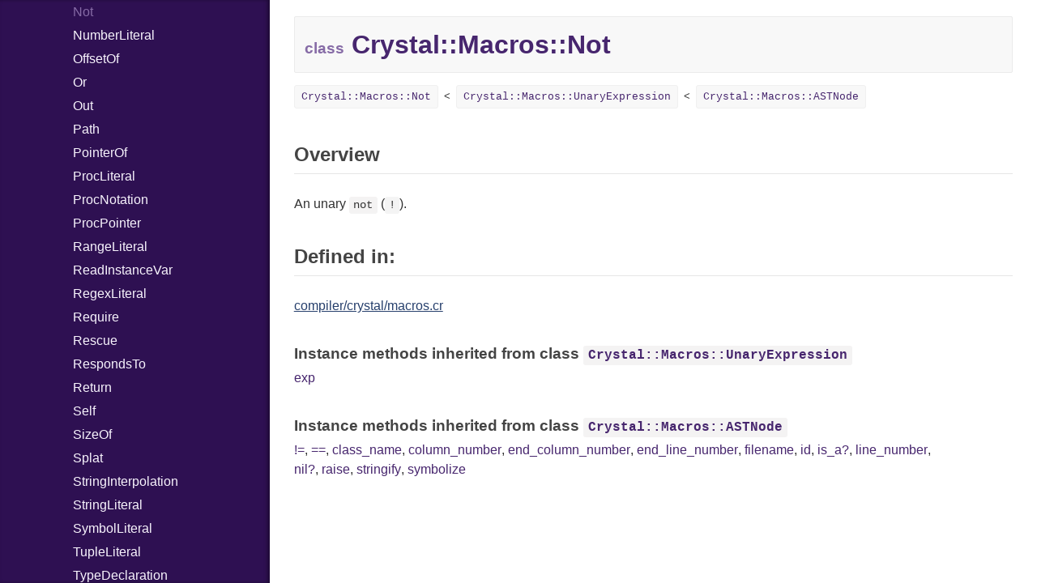

--- FILE ---
content_type: application/javascript
request_url: https://crystal-lang.org/api/1.5.0/js/doc.js
body_size: 7172
content:
window.CrystalDocs = (window.CrystalDocs || {});

CrystalDocs.base_path = (CrystalDocs.base_path || "");

CrystalDocs.searchIndex = (CrystalDocs.searchIndex || false);
CrystalDocs.MAX_RESULTS_DISPLAY = 140;

CrystalDocs.runQuery = function(query) {
  function searchType(type, query, results) {
    var matches = [];
    var matchedFields = [];
    var name = type.full_name;
    var i = name.lastIndexOf("::");
    if (i > 0) {
      name = name.substring(i + 2);
    }
    var nameMatches = query.matches(name);
    if (nameMatches){
      matches = matches.concat(nameMatches);
      matchedFields.push("name");
    }

    var namespaceMatches = query.matchesNamespace(type.full_name);
    if(namespaceMatches){
      matches = matches.concat(namespaceMatches);
      matchedFields.push("name");
    }

    var docMatches = query.matches(type.doc);
    if(docMatches){
      matches = matches.concat(docMatches);
      matchedFields.push("doc");
    }
    if (matches.length > 0) {
      results.push({
        id: type.html_id,
        result_type: "type",
        kind: type.kind,
        name: name,
        full_name: type.full_name,
        href: type.path,
        summary: type.summary,
        matched_fields: matchedFields,
        matched_terms: matches
      });
    }

    if (type.instance_methods) {
      type.instance_methods.forEach(function(method) {
        searchMethod(method, type, "instance_method", query, results);
      })
    }
    if (type.class_methods) {
      type.class_methods.forEach(function(method) {
        searchMethod(method, type, "class_method", query, results);
      })
    }
    if (type.constructors) {
      type.constructors.forEach(function(constructor) {
        searchMethod(constructor, type, "constructor", query, results);
      })
    }
    if (type.macros) {
      type.macros.forEach(function(macro) {
        searchMethod(macro, type, "macro", query, results);
      })
    }
    if (type.constants) {
      type.constants.forEach(function(constant){
        searchConstant(constant, type, query, results);
      });
    }
    if (type.types) {
      type.types.forEach(function(subtype){
        searchType(subtype, query, results);
      });
    }
  };

  function searchMethod(method, type, kind, query, results) {
    var matches = [];
    var matchedFields = [];
    var nameMatches = query.matchesMethod(method.name, kind, type);
    if (nameMatches){
      matches = matches.concat(nameMatches);
      matchedFields.push("name");
    }

    if (method.args) {
      method.args.forEach(function(arg){
        var argMatches = query.matches(arg.external_name);
        if (argMatches) {
          matches = matches.concat(argMatches);
          matchedFields.push("args");
        }
      });
    }

    var docMatches = query.matches(type.doc);
    if(docMatches){
      matches = matches.concat(docMatches);
      matchedFields.push("doc");
    }

    if (matches.length > 0) {
      var typeMatches = query.matches(type.full_name);
      if (typeMatches) {
        matchedFields.push("type");
        matches = matches.concat(typeMatches);
      }
      results.push({
        id: method.html_id,
        type: type.full_name,
        result_type: kind,
        name: method.name,
        full_name: type.full_name + "#" + method.name,
        args_string: method.args_string,
        summary: method.summary,
        href: type.path + "#" + method.html_id,
        matched_fields: matchedFields,
        matched_terms: matches
      });
    }
  }

  function searchConstant(constant, type, query, results) {
    var matches = [];
    var matchedFields = [];
    var nameMatches = query.matches(constant.name);
    if (nameMatches){
      matches = matches.concat(nameMatches);
      matchedFields.push("name");
    }
    var docMatches = query.matches(constant.doc);
    if(docMatches){
      matches = matches.concat(docMatches);
      matchedFields.push("doc");
    }
    if (matches.length > 0) {
      var typeMatches = query.matches(type.full_name);
      if (typeMatches) {
        matchedFields.push("type");
        matches = matches.concat(typeMatches);
      }
      results.push({
        id: constant.html_id,
        type: type.full_name,
        result_type: "constant",
        name: constant.name,
        full_name: type.full_name + "#" + constant.name,
        value: constant.value,
        summary: constant.summary,
        href: type.path + "#" + constant.html_id,
        matched_fields: matchedFields,
        matched_terms: matches
      });
    }
  }

  var results = [];
  searchType(CrystalDocs.searchIndex.program, query, results);
  return results;
};

CrystalDocs.rankResults = function(results, query) {
  function uniqueArray(ar) {
    var j = {};

    ar.forEach(function(v) {
      j[v + "::" + typeof v] = v;
    });

    return Object.keys(j).map(function(v) {
      return j[v];
    });
  }

  results = results.sort(function(a, b) {
    var matchedTermsDiff = uniqueArray(b.matched_terms).length - uniqueArray(a.matched_terms).length;
    var aHasDocs = b.matched_fields.includes("doc");
    var bHasDocs = b.matched_fields.includes("doc");

    var aOnlyDocs = aHasDocs && a.matched_fields.length == 1;
    var bOnlyDocs = bHasDocs && b.matched_fields.length == 1;

    if (a.result_type == "type" && b.result_type != "type" && !aOnlyDocs) {
      if(CrystalDocs.DEBUG) { console.log("a is type b not"); }
      return -1;
    } else if (b.result_type == "type" && a.result_type != "type" && !bOnlyDocs) {
      if(CrystalDocs.DEBUG) { console.log("b is type, a not"); }
      return 1;
    }
    if (a.matched_fields.includes("name")) {
      if (b.matched_fields.includes("name")) {
        var a_name = (CrystalDocs.prefixForType(a.result_type) || "") + ((a.result_type == "type") ? a.full_name : a.name);
        var b_name = (CrystalDocs.prefixForType(b.result_type) || "") + ((b.result_type == "type") ? b.full_name : b.name);
        a_name = a_name.toLowerCase();
        b_name = b_name.toLowerCase();
        for(var i = 0; i < query.normalizedTerms.length; i++) {
          var term = query.terms[i].replace(/^::?|::?$/, "");
          var a_orig_index = a_name.indexOf(term);
          var b_orig_index = b_name.indexOf(term);
          if(CrystalDocs.DEBUG) { console.log("term: " + term + " a: " + a_name + " b: " + b_name); }
          if(CrystalDocs.DEBUG) { console.log(a_orig_index, b_orig_index, a_orig_index - b_orig_index); }
          if (a_orig_index >= 0) {
            if (b_orig_index >= 0) {
              if(CrystalDocs.DEBUG) { console.log("both have exact match", a_orig_index > b_orig_index ? -1 : 1); }
              if(a_orig_index != b_orig_index) {
                if(CrystalDocs.DEBUG) { console.log("both have exact match at different positions", a_orig_index > b_orig_index ? 1 : -1); }
                return a_orig_index > b_orig_index ? 1 : -1;
              }
            } else {
              if(CrystalDocs.DEBUG) { console.log("a has exact match, b not"); }
              return -1;
            }
          } else if (b_orig_index >= 0) {
            if(CrystalDocs.DEBUG) { console.log("b has exact match, a not"); }
            return 1;
          }
        }
      } else {
        if(CrystalDocs.DEBUG) { console.log("a has match in name, b not"); }
        return -1;
      }
    } else if (
      !a.matched_fields.includes("name") &&
      b.matched_fields.includes("name")
    ) {
      return 1;
    }

    if (matchedTermsDiff != 0 || (aHasDocs != bHasDocs)) {
      if(CrystalDocs.DEBUG) { console.log("matchedTermsDiff: " + matchedTermsDiff, aHasDocs, bHasDocs); }
      return matchedTermsDiff;
    }

    var matchedFieldsDiff = b.matched_fields.length - a.matched_fields.length;
    if (matchedFieldsDiff != 0) {
      if(CrystalDocs.DEBUG) { console.log("matched to different number of fields: " + matchedFieldsDiff); }
      return matchedFieldsDiff > 0 ? 1 : -1;
    }

    var nameCompare = a.name.localeCompare(b.name);
    if(nameCompare != 0){
      if(CrystalDocs.DEBUG) { console.log("nameCompare resulted in: " + a.name + "<=>" + b.name + ": " + nameCompare); }
      return nameCompare > 0 ? 1 : -1;
    }

    if(a.matched_fields.includes("args") && b.matched_fields.includes("args")) {
      for(var i = 0; i < query.terms.length; i++) {
        var term = query.terms[i];
        var aIndex = a.args_string.indexOf(term);
        var bIndex = b.args_string.indexOf(term);
        if(CrystalDocs.DEBUG) { console.log("index of " + term + " in args_string: " + aIndex + " - " + bIndex); }
        if(aIndex >= 0){
          if(bIndex >= 0){
            if(aIndex != bIndex){
              return aIndex > bIndex ? 1 : -1;
            }
          }else{
            return -1;
          }
        }else if(bIndex >= 0) {
          return 1;
        }
      }
    }

    return 0;
  });

  if (results.length > 1) {
    // if we have more than two search terms, only include results with the most matches
    var bestMatchedTerms = uniqueArray(results[0].matched_terms).length;

    results = results.filter(function(result) {
      return uniqueArray(result.matched_terms).length + 1 >= bestMatchedTerms;
    });
  }
  return results;
};

CrystalDocs.prefixForType = function(type) {
  switch (type) {
    case "instance_method":
      return "#";

    case "class_method":
    case "macro":
    case "constructor":
      return ".";

    default:
      return false;
  }
};

CrystalDocs.displaySearchResults = function(results, query) {
  function sanitize(html){
    return html.replace(/<(?!\/?code)[^>]+>/g, "");
  }

  // limit results
  if (results.length > CrystalDocs.MAX_RESULTS_DISPLAY) {
    results = results.slice(0, CrystalDocs.MAX_RESULTS_DISPLAY);
  }

  var $frag = document.createDocumentFragment();
  var $resultsElem = document.querySelector(".search-list");
  $resultsElem.innerHTML = "<!--" + JSON.stringify(query) + "-->";

  results.forEach(function(result, i) {
    var url = CrystalDocs.base_path + result.href;
    var type = false;

    var title = query.highlight(result.result_type == "type" ? result.full_name : result.name);

    var prefix = CrystalDocs.prefixForType(result.result_type);
    if (prefix) {
      title = "<b>" + prefix + "</b>" + title;
    }

    title = "<strong>" + title + "</strong>";

    if (result.args_string) {
      title +=
        "<span class=\"args\">" + query.highlight(result.args_string) + "</span>";
    }

    $elem = document.createElement("li");
    $elem.className = "search-result search-result--" + result.result_type;
    $elem.dataset.href = url;
    $elem.setAttribute("title", result.full_name + " docs page");

    var $title = document.createElement("div");
    $title.setAttribute("class", "search-result__title");
    var $titleLink = document.createElement("a");
    $titleLink.setAttribute("href", url);

    $titleLink.innerHTML = title;
    $title.appendChild($titleLink);
    $elem.appendChild($title);
    $elem.addEventListener("click", function() {
      $titleLink.click();
    });

    if (result.result_type !== "type") {
      var $type = document.createElement("div");
      $type.setAttribute("class", "search-result__type");
      $type.innerHTML = query.highlight(result.type);
      $elem.appendChild($type);
    }

    if(result.summary){
      var $doc = document.createElement("div");
      $doc.setAttribute("class", "search-result__doc");
      $doc.innerHTML = query.highlight(sanitize(result.summary));
      $elem.appendChild($doc);
    }

    $elem.appendChild(document.createComment(JSON.stringify(result)));
    $frag.appendChild($elem);
  });

  $resultsElem.appendChild($frag);

  CrystalDocs.toggleResultsList(true);
};

CrystalDocs.toggleResultsList = function(visible) {
  if (visible) {
    document.querySelector(".types-list").classList.add("hidden");
    document.querySelector(".search-results").classList.remove("hidden");
  } else {
    document.querySelector(".types-list").classList.remove("hidden");
    document.querySelector(".search-results").classList.add("hidden");
  }
};

CrystalDocs.Query = function(string) {
  this.original = string;
  this.terms = string.split(/\s+/).filter(function(word) {
    return CrystalDocs.Query.stripModifiers(word).length > 0;
  });

  var normalized = this.terms.map(CrystalDocs.Query.normalizeTerm);
  this.normalizedTerms = normalized;

  function runMatcher(field, matcher) {
    if (!field) {
      return false;
    }
    var normalizedValue = CrystalDocs.Query.normalizeTerm(field);

    var matches = [];
    normalized.forEach(function(term) {
      if (matcher(normalizedValue, term)) {
        matches.push(term);
      }
    });
    return matches.length > 0 ? matches : false;
  }

  this.matches = function(field) {
    return runMatcher(field, function(normalized, term) {
      if (term[0] == "#" || term[0] == ".") {
        return false;
      }
      return normalized.indexOf(term) >= 0;
    });
  };

  function namespaceMatcher(normalized, term){
    var i = term.indexOf(":");
    if(i >= 0){
      term = term.replace(/^::?|::?$/, "");
      var index = normalized.indexOf(term);
      if((index == 0) || (index > 0 && normalized[index-1] == ":")){
        return true;
      }
    }
    return false;
  }
  this.matchesMethod = function(name, kind, type) {
    return runMatcher(name, function(normalized, term) {
      var i = term.indexOf("#");
      if(i >= 0){
        if (kind != "instance_method") {
          return false;
        }
      }else{
        i = term.indexOf(".");
        if(i >= 0){
          if (kind != "class_method" && kind != "macro" && kind != "constructor") {
            return false;
          }
        }else{
          //neither # nor .
          if(term.indexOf(":") && namespaceMatcher(normalized, term)){
            return true;
          }
        }
      }

      var methodName = term;
      if(i >= 0){
        var termType = term.substring(0, i);
        methodName = term.substring(i+1);

        if(termType != "") {
          if(CrystalDocs.Query.normalizeTerm(type.full_name).indexOf(termType) < 0){
            return false;
          }
        }
      }
      return normalized.indexOf(methodName) >= 0;
    });
  };

  this.matchesNamespace = function(namespace){
    return runMatcher(namespace, namespaceMatcher);
  };

  this.highlight = function(string) {
    if (typeof string == "undefined") {
      return "";
    }
    function escapeRegExp(s) {
      return s.replace(/[.*+?\^${}()|\[\]\\]/g, "\\$&").replace(/^[#\.:]+/, "");
    }
    return string.replace(
      new RegExp("(" + this.normalizedTerms.map(escapeRegExp).join("|") + ")", "gi"),
      "<mark>$1</mark>"
    );
  };
};
CrystalDocs.Query.normalizeTerm = function(term) {
  return term.toLowerCase();
};
CrystalDocs.Query.stripModifiers = function(term) {
  switch (term[0]) {
    case "#":
    case ".":
    case ":":
      return term.substr(1);

    default:
      return term;
  }
}

CrystalDocs.search = function(string) {
  if(!CrystalDocs.searchIndex) {
    console.log("CrystalDocs search index not initialized, delaying search");

    document.addEventListener("CrystalDocs:loaded", function listener(){
      document.removeEventListener("CrystalDocs:loaded", listener);
      CrystalDocs.search(string);
    });
    return;
  }

  document.dispatchEvent(new Event("CrystalDocs:searchStarted"));

  var query = new CrystalDocs.Query(string);
  var results = CrystalDocs.runQuery(query);
  results = CrystalDocs.rankResults(results, query);
  CrystalDocs.displaySearchResults(results, query);

  document.dispatchEvent(new Event("CrystalDocs:searchPerformed"));
};

CrystalDocs.initializeIndex = function(data) {
  CrystalDocs.searchIndex = data;

  document.dispatchEvent(new Event("CrystalDocs:loaded"));
};

CrystalDocs.loadIndex = function() {
  function loadJSON(file, callback) {
    var xobj = new XMLHttpRequest();
    xobj.overrideMimeType("application/json");
    xobj.open("GET", file, true);
    xobj.onreadystatechange = function() {
      if (xobj.readyState == 4 && xobj.status == "200") {
        callback(xobj.responseText);
      }
    };
    xobj.send(null);
  }

  function loadScript(file) {
    script = document.createElement("script");
    script.src = file;
    document.body.appendChild(script);
  }

  function parseJSON(json) {
    CrystalDocs.initializeIndex(JSON.parse(json));
  }

  for(var i = 0; i < document.scripts.length; i++){
    var script = document.scripts[i];
    if (script.src && script.src.indexOf("js/doc.js") >= 0) {
      if (script.src.indexOf("file://") == 0) {
        // We need to support JSONP files for the search to work on local file system.
        var jsonPath = script.src.replace("js/doc.js", "search-index.js");
        loadScript(jsonPath);
        return;
      } else {
        var jsonPath = script.src.replace("js/doc.js", "index.json");
        loadJSON(jsonPath, parseJSON);
        return;
      }
    }
  }
  console.error("Could not find location of js/doc.js");
};

// Callback for jsonp
function crystal_doc_search_index_callback(data) {
  CrystalDocs.initializeIndex(data);
}

Navigator = function(sidebar, searchInput, list, leaveSearchScope){
  this.list = list;
  var self = this;

  var performingSearch = false;

  document.addEventListener('CrystalDocs:searchStarted', function(){
    performingSearch = true;
  });
  document.addEventListener('CrystalDocs:searchDebounceStarted', function(){
    performingSearch = true;
  });
  document.addEventListener('CrystalDocs:searchPerformed', function(){
    performingSearch = false;
  });
  document.addEventListener('CrystalDocs:searchDebounceStopped', function(event){
    performingSearch = false;
  });

  function delayWhileSearching(callback) {
    if(performingSearch){
      document.addEventListener('CrystalDocs:searchPerformed', function listener(){
        document.removeEventListener('CrystalDocs:searchPerformed', listener);

        // add some delay to let search results display kick in
        setTimeout(callback, 100);
      });
    }else{
      callback();
    }
  }

  function clearMoveTimeout() {
    clearTimeout(self.moveTimeout);
    self.moveTimeout = null;
  }

  function startMoveTimeout(upwards){
    /*if(self.moveTimeout) {
      clearMoveTimeout();
    }

    var go = function() {
      if (!self.moveTimeout) return;
      self.move(upwards);
      self.moveTimeout = setTimeout(go, 600);
    };
    self.moveTimeout = setTimeout(go, 800);*/
  }

  function scrollCenter(element) {
    var rect = element.getBoundingClientRect();
    var middle = sidebar.clientHeight / 2;
    sidebar.scrollTop += rect.top + rect.height / 2 - middle;
  }

  var move = this.move = function(upwards){
    if(!this.current){
      this.highlightFirst();
      return true;
    }
    var next = upwards ? this.current.previousElementSibling : this.current.nextElementSibling;
    if(next && next.classList) {
      this.highlight(next);
      scrollCenter(next);
      return true;
    }
    return false;
  };

  this.moveRight = function(){
  };
  this.moveLeft = function(){
  };

  this.highlight = function(elem) {
    if(!elem){
      return;
    }
    this.removeHighlight();

    this.current = elem;
    this.current.classList.add("current");
  };

  this.highlightFirst = function(){
    this.highlight(this.list.querySelector('li:first-child'));
  };

  this.removeHighlight = function() {
    if(this.current){
      this.current.classList.remove("current");
    }
    this.current = null;
  }

  this.openSelectedResult = function() {
    if(this.current) {
      this.current.click();
    }
  }

  this.focus = function() {
    searchInput.focus();
    searchInput.select();
    this.highlightFirst();
  }

  function handleKeyUp(event) {
    switch(event.key) {
      case "ArrowUp":
      case "ArrowDown":
      case "i":
      case "j":
      case "k":
      case "l":
      case "c":
      case "h":
      case "t":
      case "n":
      event.stopPropagation();
      clearMoveTimeout();
    }
  }

  function handleKeyDown(event) {
    switch(event.key) {
      case "Enter":
        event.stopPropagation();
        event.preventDefault();
        leaveSearchScope();
        self.openSelectedResult();
        break;
      case "Escape":
        event.stopPropagation();
        event.preventDefault();
        leaveSearchScope();
        break;
      case "j":
      case "c":
      case "ArrowUp":
        if(event.ctrlKey || event.key == "ArrowUp") {
          event.stopPropagation();
          self.move(true);
          startMoveTimeout(true);
        }
        break;
      case "k":
      case "h":
      case "ArrowDown":
        if(event.ctrlKey || event.key == "ArrowDown") {
          event.stopPropagation();
          self.move(false);
          startMoveTimeout(false);
        }
        break;
      case "k":
      case "t":
      case "ArrowLeft":
        if(event.ctrlKey || event.key == "ArrowLeft") {
          event.stopPropagation();
          self.moveLeft();
        }
        break;
      case "l":
      case "n":
      case "ArrowRight":
        if(event.ctrlKey || event.key == "ArrowRight") {
          event.stopPropagation();
          self.moveRight();
        }
        break;
    }
  }

  function handleInputKeyUp(event) {
    switch(event.key) {
      case "ArrowUp":
      case "ArrowDown":
      event.stopPropagation();
      event.preventDefault();
      clearMoveTimeout();
    }
  }

  function handleInputKeyDown(event) {
    switch(event.key) {
      case "Enter":
        event.stopPropagation();
        event.preventDefault();
        delayWhileSearching(function(){
          self.openSelectedResult();
          leaveSearchScope();
        });
        break;
      case "Escape":
        event.stopPropagation();
        event.preventDefault();
        // remove focus from search input
        leaveSearchScope();
        sidebar.focus();
        break;
      case "ArrowUp":
        event.stopPropagation();
        event.preventDefault();
        self.move(true);
        startMoveTimeout(true);
        break;

      case "ArrowDown":
        event.stopPropagation();
        event.preventDefault();
        self.move(false);
        startMoveTimeout(false);
        break;
    }
  }

  sidebar.tabIndex = 100; // set tabIndex to enable keylistener
  sidebar.addEventListener('keyup', function(event) {
    handleKeyUp(event);
  });
  sidebar.addEventListener('keydown', function(event) {
    handleKeyDown(event);
  });
  searchInput.addEventListener('keydown', function(event) {
    handleInputKeyDown(event);
  });
  searchInput.addEventListener('keyup', function(event) {
    handleInputKeyUp(event);
  });
  this.move();
};

CrystalDocs.initializeVersions = function () {
  function loadJSON(file, callback) {
    var xobj = new XMLHttpRequest();
    xobj.overrideMimeType("application/json");
    xobj.open("GET", file, true);
    xobj.onreadystatechange = function() {
      if (xobj.readyState == 4 && xobj.status == "200") {
        callback(xobj.responseText);
      }
    };
    xobj.send(null);
  }

  function parseJSON(json) {
    CrystalDocs.loadConfig(JSON.parse(json));
  }

  $elem = document.querySelector("html > head > meta[name=\"crystal_docs.json_config_url\"]")
  if ($elem == undefined) {
    return
  }
  jsonURL = $elem.getAttribute("content")
  if (jsonURL && jsonURL != "") {
    loadJSON(jsonURL, parseJSON);
  }
}

CrystalDocs.loadConfig = function (config) {
  var projectVersions = config["versions"]
  var currentVersion = document.querySelector("html > head > meta[name=\"crystal_docs.project_version\"]").getAttribute("content")

  var currentVersionInList = projectVersions.find(function (element) {
    return element.name == currentVersion
  })

  if (!currentVersionInList) {
    projectVersions.unshift({ name: currentVersion, url: '#' })
  }

  $version = document.querySelector(".project-summary > .project-version")
  $version.innerHTML = ""

  $select = document.createElement("select")
  $select.classList.add("project-versions-nav")
  $select.addEventListener("change", function () {
    window.location.href = this.value
  })
  projectVersions.forEach(function (version) {
    $item = document.createElement("option")
    $item.setAttribute("value", version.url)
    $item.append(document.createTextNode(version.name))

    if (version.name == currentVersion) {
      $item.setAttribute("selected", true)
      $item.setAttribute("disabled", true)
    }
    $select.append($item)
  });
  $form = document.createElement("form")
  $form.setAttribute("autocomplete", "off")
  $form.append($select)
  $version.append($form)
}

document.addEventListener("DOMContentLoaded", function () {
  CrystalDocs.initializeVersions()
})

var UsageModal = function(title, content) {
  var $body = document.body;
  var self = this;
  var $modalBackground = document.createElement("div");
  $modalBackground.classList.add("modal-background");
  var $usageModal = document.createElement("div");
  $usageModal.classList.add("usage-modal");
  $modalBackground.appendChild($usageModal);
  var $title = document.createElement("h3");
  $title.classList.add("modal-title");
  $title.innerHTML = title
  $usageModal.appendChild($title);
  var $closeButton = document.createElement("span");
  $closeButton.classList.add("close-button");
  $closeButton.setAttribute("title", "Close modal");
  $closeButton.innerText = '×';
  $usageModal.appendChild($closeButton);
  $usageModal.insertAdjacentHTML("beforeend", content);

  $modalBackground.addEventListener('click', function(event) {
    var element = event.target || event.srcElement;

    if(element == $modalBackground) {
      self.hide();
    }
  });
  $closeButton.addEventListener('click', function(event) {
    self.hide();
  });

  $body.insertAdjacentElement('beforeend', $modalBackground);

  this.show = function(){
    $body.classList.add("js-modal-visible");
  };
  this.hide = function(){
    $body.classList.remove("js-modal-visible");
  };
  this.isVisible = function(){
    return $body.classList.contains("js-modal-visible");
  }
}


document.addEventListener('DOMContentLoaded', function() {
  var sessionStorage;
  try {
    sessionStorage = window.sessionStorage;
  } catch (e) { }
  if(!sessionStorage) {
    sessionStorage = {
      setItem: function() {},
      getItem: function() {},
      removeItem: function() {}
    };
  }

  var repositoryName = document.querySelector('[name=repository-name]').getAttribute('content');
  var typesList = document.querySelector('.types-list');
  var searchInput = document.querySelector('.search-input');
  var parents = document.querySelectorAll('.types-list li.parent');

  var scrollSidebarToOpenType = function(){
    var openTypes = typesList.querySelectorAll('.current');
    if (openTypes.length > 0) {
      var lastOpenType = openTypes[openTypes.length - 1];
      lastOpenType.scrollIntoView();
    }
  }

  scrollSidebarToOpenType();

  var setPersistentSearchQuery = function(value){
    sessionStorage.setItem(repositoryName + '::search-input:value', value);
  }

  for(var i = 0; i < parents.length; i++) {
    var _parent = parents[i];
    _parent.addEventListener('click', function(e) {
      e.stopPropagation();

      if(e.target.tagName.toLowerCase() == 'li') {
        if(e.target.className.match(/open/)) {
          sessionStorage.removeItem(e.target.getAttribute('data-id'));
          e.target.className = e.target.className.replace(/ +open/g, '');
        } else {
          sessionStorage.setItem(e.target.getAttribute('data-id'), '1');
          if(e.target.className.indexOf('open') == -1) {
            e.target.className += ' open';
          }
        }
      }
    });

    if(sessionStorage.getItem(_parent.getAttribute('data-id')) == '1') {
      _parent.className += ' open';
    }
  }

  var leaveSearchScope = function(){
    CrystalDocs.toggleResultsList(false);
    window.focus();
  }

  var navigator = new Navigator(document.querySelector('.types-list'), searchInput, document.querySelector(".search-results"), leaveSearchScope);

  CrystalDocs.loadIndex();
  var searchTimeout;
  var lastSearchText = false;
  var performSearch = function() {
    document.dispatchEvent(new Event("CrystalDocs:searchDebounceStarted"));

    clearTimeout(searchTimeout);
    searchTimeout = setTimeout(function() {
      var text = searchInput.value;

      if(text == "") {
        CrystalDocs.toggleResultsList(false);
      }else if(text == lastSearchText){
        document.dispatchEvent(new Event("CrystalDocs:searchDebounceStopped"));
      }else{
        CrystalDocs.search(text);
        navigator.highlightFirst();
        searchInput.focus();
      }
      lastSearchText = text;
      setPersistentSearchQuery(text);
    }, 200);
  };

  if(location.hash.length > 3 && location.hash.substring(0,3) == "#q="){
    // allows directly linking a search query which is then executed on the client
    // this comes handy for establishing a custom browser search engine with https://crystal-lang.org/api/#q=%s as a search URL
    // TODO: Add OpenSearch description
    var searchQuery = location.hash.substring(3);
    history.pushState({searchQuery: searchQuery}, "Search for " + searchQuery, location.href.replace(/#q=.*/, ""));
    searchInput.value = searchQuery;
    document.addEventListener('CrystalDocs:loaded', performSearch);
  }

  if (searchInput.value.length == 0) {
    var searchText = sessionStorage.getItem(repositoryName + '::search-input:value');
    if(searchText){
      searchInput.value = searchText;
    }
  }
  searchInput.addEventListener('keyup', performSearch);
  searchInput.addEventListener('input', performSearch);

  var usageModal = new UsageModal('Keyboard Shortcuts', '' +
      '<ul class="usage-list">' +
      '  <li>' +
      '    <span class="usage-key">' +
      '      <kbd>s</kbd>,' +
      '      <kbd>/</kbd>' +
      '    </span>' +
      '    Search' +
      '  </li>' +
      '  <li>' +
      '    <kbd class="usage-key">Esc</kbd>' +
      '    Abort search / Close modal' +
      '  </li>' +
      '  <li>' +
      '    <span class="usage-key">' +
      '      <kbd>⇨</kbd>,' +
      '      <kbd>Enter</kbd>' +
      '    </span>' +
      '    Open highlighted result' +
      '  </li>' +
      '  <li>' +
      '    <span class="usage-key">' +
      '      <kbd>⇧</kbd>,' +
      '      <kbd>Ctrl+j</kbd>' +
      '    </span>' +
      '    Select previous result' +
      '  </li>' +
      '  <li>' +
      '    <span class="usage-key">' +
      '      <kbd>⇩</kbd>,' +
      '      <kbd>Ctrl+k</kbd>' +
      '    </span>' +
      '    Select next result' +
      '  </li>' +
      '  <li>' +
      '    <kbd class="usage-key">?</kbd>' +
      '    Show usage info' +
      '  </li>' +
      '</ul>'
    );

  function handleShortkeys(event) {
    var element = event.target || event.srcElement;

    if(element.tagName == "INPUT" || element.tagName == "TEXTAREA" || element.parentElement.tagName == "TEXTAREA"){
      return;
    }

    switch(event.key) {
      case "?":
        usageModal.show();
        break;

      case "Escape":
        usageModal.hide();
        break;

      case "s":
      case "/":
        if(usageModal.isVisible()) {
          return;
        }
        event.stopPropagation();
        navigator.focus();
        performSearch();
        break;
    }
  }

  document.addEventListener('keyup', handleShortkeys);

  var scrollToEntryFromLocationHash = function() {
    var hash = window.location.hash;
    if (hash) {
      var targetAnchor = decodeURI(hash.substr(1));
      var targetEl = document.getElementById(targetAnchor)
      if (targetEl) {
        targetEl.offsetParent.scrollTop = targetEl.offsetTop;
      }
    }
  };
  window.addEventListener("hashchange", scrollToEntryFromLocationHash, false);
  scrollToEntryFromLocationHash();
});
